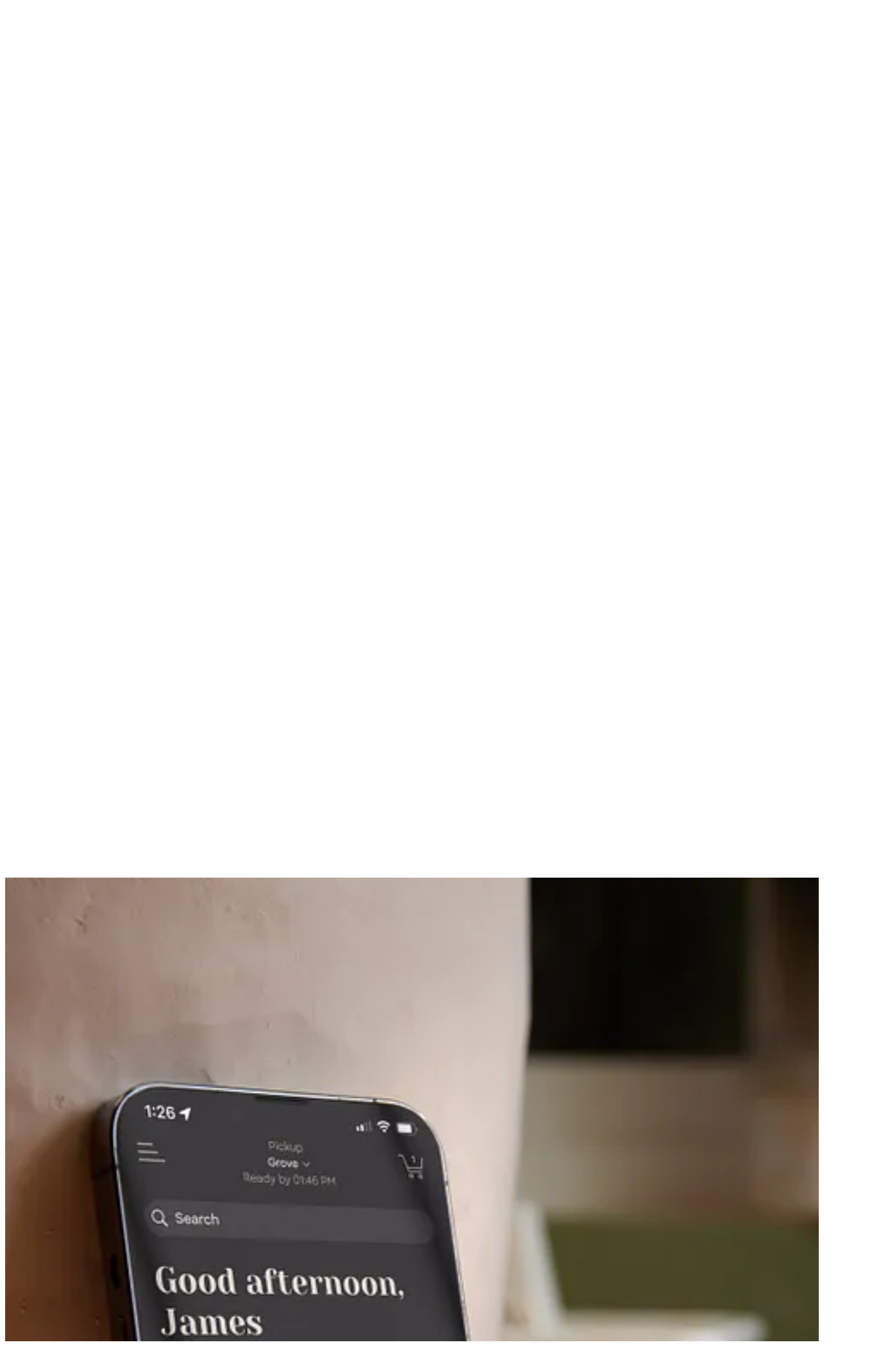

--- FILE ---
content_type: application/javascript
request_url: https://substackcdn.com/bundle/static/js/3711.a3b321a7.js
body_size: 2142
content:
"use strict";(self.webpackChunksubstack=self.webpackChunksubstack||[]).push([["3711"],{94257:function(e,t,r){r.d(t,{A:()=>a});let a={placeholder:"placeholder-sSVwvu",travel:"travel-p2Byd8",bar:"bar-WF2dWN",circle:"circle-qbcUfs",elevated:"elevated-ckoliU"}},51440:function(e,t,r){r.d(t,{PC:()=>n,U6:()=>u});var a=r(32641),c=r(10201),s=r(17402);let u=(0,s.createContext)({country:"US"});function n(e){var{children:t}=e,r=(0,a._)(e,["children"]);let n=(0,s.useMemo)(()=>r,Object.values(r));return(0,c.Y)(u.Provider,{value:n,children:t})}u.displayName="LocaleContext"},74894:function(e,t,r){r.d(t,{M$:()=>u,Om:()=>o,Zu:()=>n});var a=r(83673),c=r.n(a);r(47307),r(94729),r(16291),r(56458);var s=r(46009);function u(e,t){var r;return null!=(r=(null==t?void 0:t.cover_image)||(null==t?void 0:t.podcast_art_url)||(null==e?void 0:e.podcast_art_url))?r:null}let n=e=>{var t,r;let a,u=null!=(r=null==(t=e.sections)?void 0:t.filter(e=>{let{is_podcast:t}=e;return t}).map(t=>{var r;let a=(0,s.lL)({pub:e,section:t});return{slug:t.slug,podcastTitle:null!=(r=a.title)?r:"",description:a.description,artUrl:a.artUrl,sectionId:t.id}}))?r:[];return e.podcast_enabled&&(a=(0,s.j_)({pub:e})),c()([a&&{slug:e.subdomain,podcastTitle:a.title,description:a.description,artUrl:a.artUrl,sectionId:null},...u])};function o(e){var t,r;let{pub:a,section:c}=e;return c?null!=(t=c.spotify_podcast_settings)?t:null:null!=(r=a.spotify_podcast_settings)?r:null}},17186:function(e,t,r){r.d(t,{X3:()=>u,xm:()=>s});var a=r(87369),c=r.n(a);let s=function(e){let t=arguments.length>1&&void 0!==arguments[1]?arguments[1]:null;return"undefined"!=typeof window?c().get(e,t):t},u=(e,t)=>{if("undefined"!=typeof window)return c().set(e,t)}},67250:function(e,t,r){r.d(t,{H:()=>s});var a=r(84605),c=r(67140);function s(e){let{value:t,format:r,currency:s,currencyIsMinorUnits:u}=e,{userLocale:n}=(0,a.GO)();return(0,c.V)(t,r,s,u,n)}},3843:function(e,t,r){r.d(t,{Fh:()=>n,ai:()=>o,im:()=>a,wk:()=>c});let a={test1:"SubstackInc",badnews:"ryangrim",dmortberg:"danielortberg",offthechain:"APompliano",on:"SubstackInc",petition:"petition",popularinformation:"JuddLegum",shane:"shanesnow",signalproblems:"A_W_Gordon",sinocism:"niubi",taibbi:"mtaibbi",thefirstand15th:"tressiemcphd",thenewsletter:"jbouie",numlock:"WaltHickey"},c=600;var s,u,n=((s={}).ARR10K="arr10k",s.ARR1K="arr1k",s),o=((u={}).List1K="list1k",u.List100="list100",u)},48863:function(e,t,r){function a(e){if(null==e)return{};try{var t,r,a;let c=new URL(e);if("substack:"!==c.protocol)return{};let s={},u=c.pathname.split("/").filter(e=>e.length>0),n=new URLSearchParams(c.search),o={};n.forEach((e,t)=>{o[t]=e}),Object.keys(o).length>0&&(s.queryParams=o);let i=c.host;if(null==i&&0===Object.keys(o).length)return s;switch(i){case"users":u[0]&&"me"!==u[0]&&(s.surface="profile",s.userID=Number(u[0]),s.surfaceID=s.userID);break;case"posts":case"post":u[0]&&(s.postID=Number(u[0]),s.surface="post",s.surfaceID=s.postID),"comments"===u[1]&&(s.commentID=u[2],s.surface="post-comment",s.surfaceID=Number(u[0]),u[2]&&(s.surfaceID=Number(s.commentID)));break;case"publications":u[0]&&(s.publicationID=Number(u[0]),s.surface="publication",s.surfaceID=s.publicationID),"posts"===u[1]&&u[2]&&(s.slug=u[2],s.surface="post",s.surfaceID=s.slug),"drafts"===u[1]&&u[2]&&(s.draftID=u[2]),"chat"===u[1]&&(s.surface="publication-chat",s.surfaceID=s.publicationID),"threads"===u[1]&&(s.surface="publication-threads",s.surfaceID=s.publicationID);break;case"notes":s.surface="notes",u[0]&&(s.noteID=u[0],s.surfaceID=s.noteID,"module"===u[0]&&null!=u[1]&&(s.surface="notes-module",s.surfaceID=u[1]));break;case"communityPosts":u[0]&&(s.communityPostID=u[0],s.surface="community-post",s.surfaceID=s.communityPostID);break;case"communityComments":u[0]&&(s.replyID=u[0],s.surface="community-comments",s.surfaceID=s.replyID);break;case"messages":"dm"===u[0]&&(s.surface="dm","user"===u[1]&&u[2]?s.userID=Number(u[2]):u[1]&&(s.threadID=u[1],s.surface="dm-thread",s.surfaceID=s.threadID,"reply"===u[2]&&u[3]&&(s.messageID=u[3],s.surface="dm-reply",s.surfaceID=s.messageID)));break;case"accept-gift":u[0]&&(s.giftID=u[0],s.surfaceID=s.giftID,s.surface="accept-gift");break;case"send-reader-gifts":u[0]&&(s.giftID=u[0],s.surfaceID=s.giftID,s.surface="send-reader-gift");break;case"post-collection":u[0]&&(s.collectionID=u[0]);break;case"live-stream":u[0]&&(s.streamID=u[0],s.surface="live-stream",s.surfaceID=s.streamID,"invite"===u[1]&&u[2]&&(s.inviteID=u[2]));break;case"feed":s.surface="feed","topic"===u[0]&&u[1]?(s.topicID=u[1],s.surface="feed-topic",s.surfaceID=s.topicID):u[0]&&(s.noteID=u[0],s.surfaceID=s.noteID);break;case"post-composer":u[0]&&(s.draftID=u[0]);break;case"media-feed":u[0]&&(s.surface="media-feed",s.noteID=u[0],s.surfaceID=s.noteID);break;case"publication":u[0]&&(s.publicationID=Number(u[0]),s.surface="publication",s.surfaceID=s.publicationID,"post"===u[1]&&u[2]&&(s.postID=Number(u[2]),s.surface="post",s.surfaceID=s.postID));break;case"leaderboard":u[0]&&(s.surface="leaderboard",s.surfaceID=u[0]);break;case"user-suggestions":s.surface="user-suggestions";break;case"search":s.surface="app-search";break;case"discover":s.surface="discover"}return o.query&&(s.query=o.query,"app-search"===s.surface&&(s.surfaceID=s.query)),o.url&&(s.url=o.url),null!=o.name&&null!=o.id&&(s.categoryID=o.id,"discover"===s.surface&&(s.surfaceID=s.categoryID)),(null!=o.postId||null!=o.post_id)&&(s.postID=Number(null!=(t=o.postId)?t:o.post_id),s.surface="posts"===i?"post":i,s.surfaceID=s.postID),(null!=o.publicationId||null!=o.publication_id)&&(s.publicationID=Number(null!=(r=o.publicationId)?r:o.publication_id),s.surface="posts"===i?"post":i,s.surfaceID=null!=(a=s.postID)?a:s.publicationID),null!=s.publicationID&&isNaN(s.publicationID)&&delete s.publicationID,null!=s.userID&&isNaN(s.userID)&&delete s.userID,null!=s.postID&&isNaN(s.postID)&&delete s.postID,null!=s.surfaceID&&"string"!=typeof s.surfaceID&&isNaN(s.surfaceID)&&delete s.surfaceID,s}catch(e){return{}}}r.d(t,{qc:()=>a}),r(92636)},80856:function(e,t,r){r.d(t,{Ru:()=>s,_:()=>o,an:()=>i,gB:()=>n,iQ:()=>u,lk:()=>c});var a=r(92636);let c=function(){let{utm_source:e}=arguments.length>0&&void 0!==arguments[0]?arguments[0]:{};return(0,a.yR)("".concat((0,a.Ew)(),"/tos"),{utm_source:e})},s=function(){let{pub:e,utm_source:t}=arguments.length>0&&void 0!==arguments[0]?arguments[0]:{};return e?(0,a.yR)("".concat((0,a.$_)(e),"/tos"),{utm_source:t}):c({utm_source:t})},u=function(){let{utm_source:e}=arguments.length>0&&void 0!==arguments[0]?arguments[0]:{};return"".concat((0,a.yR)("".concat((0,a.Ew)(),"/ccpa"),{utm_source:e}),"#personal-data-collected")},n=function(){let{utm_source:e,hash:t=null}=arguments.length>0&&void 0!==arguments[0]?arguments[0]:{};return"".concat((0,a.yR)("".concat((0,a.Ew)(),"/privacy"),{utm_source:e})).concat(t?"#".concat(t):"")},o=function(){let{pub:e,utm_source:t,hash:r=null}=arguments.length>0&&void 0!==arguments[0]?arguments[0]:{};if(!e)return"".concat(n({utm_source:t,hash:r}));let c=r?"#".concat(r):"";return"".concat((0,a.yR)("".concat((0,a.$_)(e),"/privacy"),{utm_source:t})).concat(c)},i=function(){let{utm_source:e}=arguments.length>0&&void 0!==arguments[0]?arguments[0]:{};return"".concat((0,a.yR)("".concat((0,a.Ew)(),"/accessibility"),{utm_source:e}))}}}]);

--- FILE ---
content_type: application/javascript; charset=UTF-8
request_url: https://moderndelivery.substack.com/cdn-cgi/challenge-platform/scripts/jsd/main.js
body_size: 4474
content:
window._cf_chl_opt={VnHPF6:'b'};~function(p4,I,T,A,F,X,j,J){p4=U,function(M,Z,pB,p3,o,a){for(pB={M:283,Z:274,o:257,a:315,C:352,k:347,v:279,y:326},p3=U,o=M();!![];)try{if(a=parseInt(p3(pB.M))/1+-parseInt(p3(pB.Z))/2+parseInt(p3(pB.o))/3+-parseInt(p3(pB.a))/4+parseInt(p3(pB.C))/5+parseInt(p3(pB.k))/6*(parseInt(p3(pB.v))/7)+-parseInt(p3(pB.y))/8,Z===a)break;else o.push(o.shift())}catch(C){o.push(o.shift())}}(H,379180),I=this||self,T=I[p4(331)],A=function(pm,ph,pK,pv,pH,Z,o,a){return pm={M:269,Z:248},ph={M:240,Z:240,o:309,a:240,C:240,k:255,v:282,y:309,K:240},pK={M:343},pv={M:343,Z:282,o:294,a:329,C:272,k:294,v:272,y:294,K:272,h:349,m:309,n:349,g:309,S:309,V:240,Y:309,R:294,i:329,G:349,s:349,E:309,f:309,c:309,N:255},pH=p4,Z=String[pH(pm.M)],o={'h':function(C,pk){return pk={M:321,Z:282},C==null?'':o.g(C,6,function(k,pU){return pU=U,pU(pk.M)[pU(pk.Z)](k)})},'g':function(C,y,K,pM,S,V,Y,R,i,G,s,E,N,P,L,p0,p1,p2){if(pM=pH,null==C)return'';for(V={},Y={},R='',i=2,G=3,s=2,E=[],N=0,P=0,L=0;L<C[pM(pv.M)];L+=1)if(p0=C[pM(pv.Z)](L),Object[pM(pv.o)][pM(pv.a)][pM(pv.C)](V,p0)||(V[p0]=G++,Y[p0]=!0),p1=R+p0,Object[pM(pv.k)][pM(pv.a)][pM(pv.v)](V,p1))R=p1;else{if(Object[pM(pv.y)][pM(pv.a)][pM(pv.K)](Y,R)){if(256>R[pM(pv.h)](0)){for(S=0;S<s;N<<=1,P==y-1?(P=0,E[pM(pv.m)](K(N)),N=0):P++,S++);for(p2=R[pM(pv.n)](0),S=0;8>S;N=1&p2|N<<1,y-1==P?(P=0,E[pM(pv.g)](K(N)),N=0):P++,p2>>=1,S++);}else{for(p2=1,S=0;S<s;N=p2|N<<1.19,P==y-1?(P=0,E[pM(pv.g)](K(N)),N=0):P++,p2=0,S++);for(p2=R[pM(pv.h)](0),S=0;16>S;N=1.97&p2|N<<1,P==y-1?(P=0,E[pM(pv.S)](K(N)),N=0):P++,p2>>=1,S++);}i--,i==0&&(i=Math[pM(pv.V)](2,s),s++),delete Y[R]}else for(p2=V[R],S=0;S<s;N=1&p2|N<<1.83,P==y-1?(P=0,E[pM(pv.Y)](K(N)),N=0):P++,p2>>=1,S++);R=(i--,i==0&&(i=Math[pM(pv.V)](2,s),s++),V[p1]=G++,String(p0))}if(R!==''){if(Object[pM(pv.R)][pM(pv.i)][pM(pv.C)](Y,R)){if(256>R[pM(pv.G)](0)){for(S=0;S<s;N<<=1,P==y-1?(P=0,E[pM(pv.g)](K(N)),N=0):P++,S++);for(p2=R[pM(pv.s)](0),S=0;8>S;N=N<<1.1|p2&1.37,P==y-1?(P=0,E[pM(pv.E)](K(N)),N=0):P++,p2>>=1,S++);}else{for(p2=1,S=0;S<s;N=p2|N<<1.84,P==y-1?(P=0,E[pM(pv.Y)](K(N)),N=0):P++,p2=0,S++);for(p2=R[pM(pv.G)](0),S=0;16>S;N=1&p2|N<<1,P==y-1?(P=0,E[pM(pv.g)](K(N)),N=0):P++,p2>>=1,S++);}i--,0==i&&(i=Math[pM(pv.V)](2,s),s++),delete Y[R]}else for(p2=V[R],S=0;S<s;N=p2&1.71|N<<1,y-1==P?(P=0,E[pM(pv.f)](K(N)),N=0):P++,p2>>=1,S++);i--,i==0&&s++}for(p2=2,S=0;S<s;N=N<<1.08|p2&1,y-1==P?(P=0,E[pM(pv.Y)](K(N)),N=0):P++,p2>>=1,S++);for(;;)if(N<<=1,y-1==P){E[pM(pv.c)](K(N));break}else P++;return E[pM(pv.N)]('')},'j':function(C,py,pZ){return py={M:349},pZ=pH,C==null?'':''==C?null:o.i(C[pZ(pK.M)],32768,function(k,po){return po=pZ,C[po(py.M)](k)})},'i':function(C,y,K,pb,S,V,Y,R,i,G,s,E,N,P,L,p0,p2,p1){for(pb=pH,S=[],V=4,Y=4,R=3,i=[],E=K(0),N=y,P=1,G=0;3>G;S[G]=G,G+=1);for(L=0,p0=Math[pb(ph.M)](2,2),s=1;p0!=s;p1=E&N,N>>=1,0==N&&(N=y,E=K(P++)),L|=(0<p1?1:0)*s,s<<=1);switch(L){case 0:for(L=0,p0=Math[pb(ph.Z)](2,8),s=1;p0!=s;p1=E&N,N>>=1,N==0&&(N=y,E=K(P++)),L|=s*(0<p1?1:0),s<<=1);p2=Z(L);break;case 1:for(L=0,p0=Math[pb(ph.M)](2,16),s=1;p0!=s;p1=N&E,N>>=1,0==N&&(N=y,E=K(P++)),L|=(0<p1?1:0)*s,s<<=1);p2=Z(L);break;case 2:return''}for(G=S[3]=p2,i[pb(ph.o)](p2);;){if(P>C)return'';for(L=0,p0=Math[pb(ph.M)](2,R),s=1;s!=p0;p1=E&N,N>>=1,0==N&&(N=y,E=K(P++)),L|=(0<p1?1:0)*s,s<<=1);switch(p2=L){case 0:for(L=0,p0=Math[pb(ph.a)](2,8),s=1;s!=p0;p1=E&N,N>>=1,N==0&&(N=y,E=K(P++)),L|=s*(0<p1?1:0),s<<=1);S[Y++]=Z(L),p2=Y-1,V--;break;case 1:for(L=0,p0=Math[pb(ph.C)](2,16),s=1;s!=p0;p1=E&N,N>>=1,0==N&&(N=y,E=K(P++)),L|=(0<p1?1:0)*s,s<<=1);S[Y++]=Z(L),p2=Y-1,V--;break;case 2:return i[pb(ph.k)]('')}if(V==0&&(V=Math[pb(ph.a)](2,R),R++),S[p2])p2=S[p2];else if(Y===p2)p2=G+G[pb(ph.v)](0);else return null;i[pb(ph.y)](p2),S[Y++]=G+p2[pb(ph.v)](0),V--,G=p2,V==0&&(V=Math[pb(ph.K)](2,R),R++)}}},a={},a[pH(pm.Z)]=o.h,a}(),F={},F[p4(261)]='o',F[p4(285)]='s',F[p4(273)]='u',F[p4(246)]='z',F[p4(293)]='n',F[p4(335)]='I',F[p4(354)]='b',X=F,I[p4(290)]=function(M,Z,o,C,pi,pR,pY,pl,K,h,g,S,V,Y){if(pi={M:318,Z:322,o:317,a:338,C:313,k:346,v:338,y:313,K:346,h:249,m:258,n:343,g:271,S:250},pR={M:355,Z:343,o:256},pY={M:294,Z:329,o:272,a:309},pl=p4,Z===null||void 0===Z)return C;for(K=B(Z),M[pl(pi.M)][pl(pi.Z)]&&(K=K[pl(pi.o)](M[pl(pi.M)][pl(pi.Z)](Z))),K=M[pl(pi.a)][pl(pi.C)]&&M[pl(pi.k)]?M[pl(pi.v)][pl(pi.y)](new M[(pl(pi.K))](K)):function(R,pW,i){for(pW=pl,R[pW(pR.M)](),i=0;i<R[pW(pR.Z)];R[i]===R[i+1]?R[pW(pR.o)](i+1,1):i+=1);return R}(K),h='nAsAaAb'.split('A'),h=h[pl(pi.h)][pl(pi.m)](h),g=0;g<K[pl(pi.n)];S=K[g],V=d(M,Z,S),h(V)?(Y=V==='s'&&!M[pl(pi.g)](Z[S]),pl(pi.S)===o+S?y(o+S,V):Y||y(o+S,Z[S])):y(o+S,V),g++);return C;function y(R,i,pD){pD=U,Object[pD(pY.M)][pD(pY.Z)][pD(pY.o)](C,i)||(C[i]=[]),C[i][pD(pY.a)](R)}},j=p4(308)[p4(288)](';'),J=j[p4(249)][p4(258)](j),I[p4(316)]=function(M,Z,ps,pA,o,C,k,v){for(ps={M:280,Z:343,o:343,a:353,C:309,k:345},pA=p4,o=Object[pA(ps.M)](Z),C=0;C<o[pA(ps.Z)];C++)if(k=o[C],k==='f'&&(k='N'),M[k]){for(v=0;v<Z[o[C]][pA(ps.o)];-1===M[k][pA(ps.a)](Z[o[C]][v])&&(J(Z[o[C]][v])||M[k][pA(ps.C)]('o.'+Z[o[C]][v])),v++);}else M[k]=Z[o[C]][pA(ps.k)](function(y){return'o.'+y})},x();function z(pE,pF,o,a,C,k,v){pF=(pE={M:254,Z:337,o:314,a:292,C:339,k:311,v:348,y:287,K:323,h:247,m:324,n:270},p4);try{return o=T[pF(pE.M)](pF(pE.Z)),o[pF(pE.o)]=pF(pE.a),o[pF(pE.C)]='-1',T[pF(pE.k)][pF(pE.v)](o),a=o[pF(pE.y)],C={},C=BAnB4(a,a,'',C),C=BAnB4(a,a[pF(pE.K)]||a[pF(pE.h)],'n.',C),C=BAnB4(a,o[pF(pE.m)],'d.',C),T[pF(pE.k)][pF(pE.n)](o),k={},k.r=C,k.e=null,k}catch(y){return v={},v.r={},v.e=y,v}}function D(pJ,p6,M,Z,o,a){return pJ={M:241,Z:251,o:284},p6=p4,M=I[p6(pJ.M)],Z=3600,o=Math[p6(pJ.Z)](+atob(M.t)),a=Math[p6(pJ.Z)](Date[p6(pJ.o)]()/1e3),a-o>Z?![]:!![]}function e(M,pj,p5){return pj={M:298},p5=p4,Math[p5(pj.M)]()<M}function H(r0){return r0='chlApiUrl,jsd,detail,open,/cdn-cgi/challenge-platform/h/,onerror,cloudflare-invisible,postMessage,http-code:,_cf_chl_opt;WVJdi2;tGfE6;eHFr4;rZpcH7;DMab5;uBWD2;TZOO6;NFIEc5;SBead5;rNss8;ssnu4;WlNXb1;QNPd6;BAnB4;Jxahl3;fLDZ5;fAvt5,push,source,body,/jsd/oneshot/13c98df4ef2d/0.8438121309658674:1763727413:Qg5YMGFvG8gNmWI0Uq2X0JrjUndY35Vb8jh0oqN9mUU/,from,style,2499504ATWgxT,Jxahl3,concat,Object,error on cf_chl_props,_cf_chl_opt,L7N+5jfQkZDFJec3VYaKw-HTAiztW9do1gyCS2pBubPlsnRrIUOq4$6vhG8M0EmxX,getOwnPropertyNames,clientInformation,contentDocument,mAxV0,2175792wHmFcf,chlApiRumWidgetAgeMs,POST,hasOwnProperty,api,document,isArray,success,ontimeout,bigint,/b/ov1/0.8438121309658674:1763727413:Qg5YMGFvG8gNmWI0Uq2X0JrjUndY35Vb8jh0oqN9mUU/,iframe,Array,tabIndex,chlApiSitekey,VnHPF6,status,length,getPrototypeOf,map,Set,6WnZKQh,appendChild,charCodeAt,chctx,parent,3243810bhqJBu,indexOf,boolean,sort,pow,__CF$cv$params,[native code],send,xhr-error,catch,symbol,navigator,yoCWY,includes,d.cookie,floor,msg,event,createElement,join,splice,815724bMrQuW,bind,NUDr6,addEventListener,object,function,stringify,wfJU3,Function,timeout,loading,onload,fromCharCode,removeChild,isNaN,call,undefined,1308422YNkUVt,onreadystatechange,sid,/invisible/jsd,BHcSU3,2884861qkuNGR,keys,error,charAt,597448hcPate,now,string,readyState,contentWindow,split,chlApiClientVersion,BAnB4,DOMContentLoaded,display: none,number,prototype,XMLHttpRequest,toString,errorInfoObject,random'.split(','),H=function(){return r0},H()}function U(p,r,M){return M=H(),U=function(Z,o,b){return Z=Z-240,b=M[Z],b},U(p,r)}function B(M,pV,pe,Z){for(pV={M:317,Z:280,o:344},pe=p4,Z=[];null!==M;Z=Z[pe(pV.M)](Object[pe(pV.Z)](M)),M=Object[pe(pV.o)](M));return Z}function l(M,Z,pO,pw,px,pz,p7,o,a){pO={M:241,Z:295,o:302,a:328,C:303,k:320,v:341,y:312,K:330,h:266,m:334,n:268,g:304,S:243,V:248,Y:263},pw={M:244},px={M:342,Z:342,o:333,a:307},pz={M:266},p7=p4,o=I[p7(pO.M)],a=new I[(p7(pO.Z))](),a[p7(pO.o)](p7(pO.a),p7(pO.C)+I[p7(pO.k)][p7(pO.v)]+p7(pO.y)+o.r),o[p7(pO.K)]&&(a[p7(pO.h)]=5e3,a[p7(pO.m)]=function(p8){p8=p7,Z(p8(pz.M))}),a[p7(pO.n)]=function(p9){p9=p7,a[p9(px.M)]>=200&&a[p9(px.Z)]<300?Z(p9(px.o)):Z(p9(px.a)+a[p9(px.Z)])},a[p7(pO.g)]=function(pp){pp=p7,Z(pp(pw.M))},a[p7(pO.S)](A[p7(pO.V)](JSON[p7(pO.Y)](M)))}function O(o,a,pL,pd,C,k,v){if(pL={M:305,Z:330,o:333,a:310,C:276,k:253,v:333,y:351,K:306,h:276,m:253,n:281,g:301,S:351,V:306},pd=p4,C=pd(pL.M),!o[pd(pL.Z)])return;a===pd(pL.o)?(k={},k[pd(pL.a)]=C,k[pd(pL.C)]=o.r,k[pd(pL.k)]=pd(pL.v),I[pd(pL.y)][pd(pL.K)](k,'*')):(v={},v[pd(pL.a)]=C,v[pd(pL.h)]=o.r,v[pd(pL.m)]=pd(pL.n),v[pd(pL.g)]=a,I[pd(pL.S)][pd(pL.V)](v,'*'))}function W(a,C,pC,pr,k,v,y,K,h,m,n,g){if(pC={M:252,Z:281,o:241,a:303,C:320,k:341,v:336,y:277,K:295,h:302,m:328,n:266,g:334,S:340,V:320,Y:264,R:299,i:259,G:327,s:320,E:278,f:289,c:320,N:325,P:297,L:350,p0:310,p1:300,p2:243,pk:248},pr=p4,!e(.01))return![];v=(k={},k[pr(pC.M)]=a,k[pr(pC.Z)]=C,k);try{y=I[pr(pC.o)],K=pr(pC.a)+I[pr(pC.C)][pr(pC.k)]+pr(pC.v)+y.r+pr(pC.y),h=new I[(pr(pC.K))](),h[pr(pC.h)](pr(pC.m),K),h[pr(pC.n)]=2500,h[pr(pC.g)]=function(){},m={},m[pr(pC.S)]=I[pr(pC.V)][pr(pC.Y)],m[pr(pC.R)]=I[pr(pC.V)][pr(pC.i)],m[pr(pC.G)]=I[pr(pC.s)][pr(pC.E)],m[pr(pC.f)]=I[pr(pC.c)][pr(pC.N)],n=m,g={},g[pr(pC.P)]=v,g[pr(pC.L)]=n,g[pr(pC.p0)]=pr(pC.p1),h[pr(pC.p2)](A[pr(pC.pk)](g))}catch(S){}}function x(pP,pN,pf,pX,M,Z,o,a,C){if(pP={M:241,Z:330,o:286,a:267,C:260,k:291,v:275,y:275},pN={M:286,Z:267,o:275},pf={M:319},pX=p4,M=I[pX(pP.M)],!M)return;if(!D())return;(Z=![],o=M[pX(pP.Z)]===!![],a=function(pQ,k){if(pQ=pX,!Z){if(Z=!![],!D())return;k=z(),l(k.r,function(v){O(M,v)}),k.e&&W(pQ(pf.M),k.e)}},T[pX(pP.o)]!==pX(pP.a))?a():I[pX(pP.C)]?T[pX(pP.C)](pX(pP.k),a):(C=T[pX(pP.v)]||function(){},T[pX(pP.y)]=function(pq){pq=pX,C(),T[pq(pN.M)]!==pq(pN.Z)&&(T[pq(pN.o)]=C,a())})}function d(M,Z,o,pS,pT,C){pT=(pS={M:245,Z:338,o:332,a:338,C:262},p4);try{return Z[o][pT(pS.M)](function(){}),'p'}catch(k){}try{if(Z[o]==null)return void 0===Z[o]?'u':'x'}catch(v){return'i'}return M[pT(pS.Z)][pT(pS.o)](Z[o])?'a':Z[o]===M[pT(pS.a)]?'p5':!0===Z[o]?'T':!1===Z[o]?'F':(C=typeof Z[o],pT(pS.C)==C?Q(M,Z[o])?'N':'f':X[C]||'?')}function Q(M,Z,pn,pI){return pn={M:265,Z:265,o:294,a:296,C:272,k:353,v:242},pI=p4,Z instanceof M[pI(pn.M)]&&0<M[pI(pn.Z)][pI(pn.o)][pI(pn.a)][pI(pn.C)](Z)[pI(pn.k)](pI(pn.v))}}()